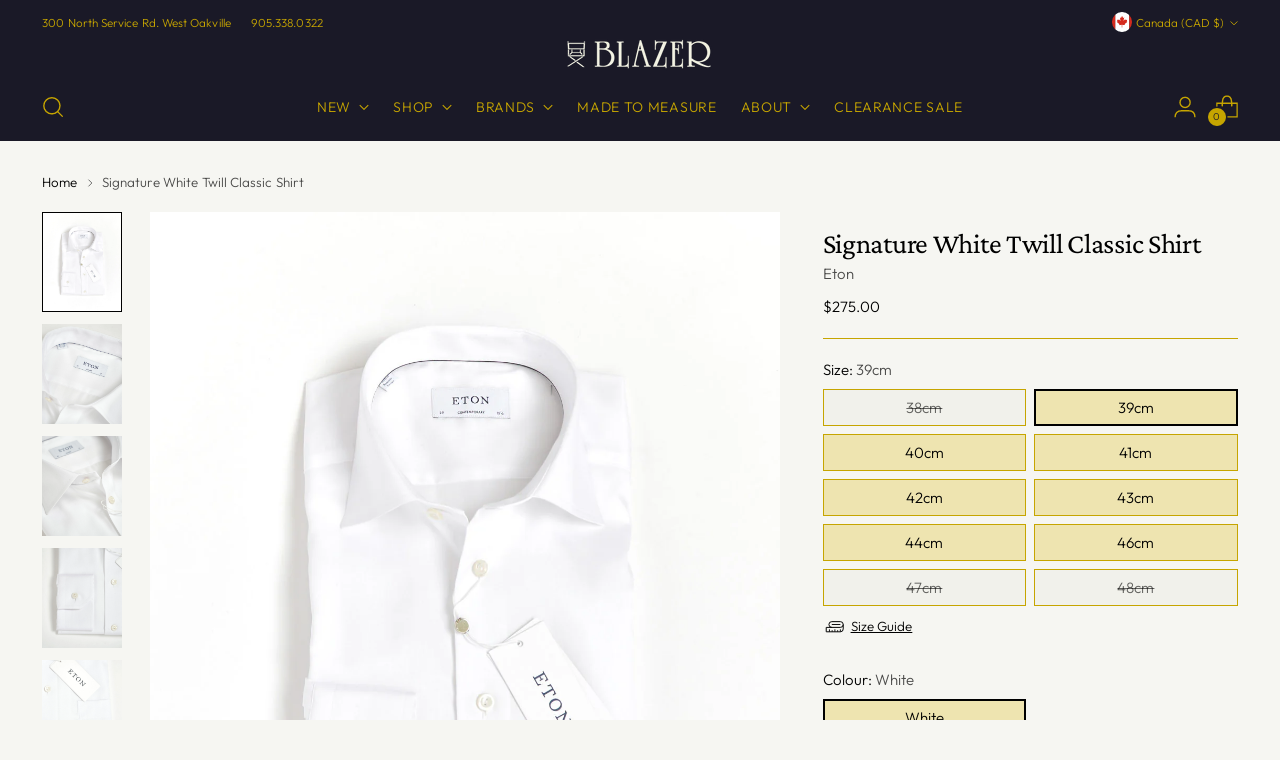

--- FILE ---
content_type: text/html; charset=utf-8
request_url: https://blazerformen.com//variants/43600287858932/?section_id=store-availability
body_size: 808
content:
<div id="shopify-section-store-availability" class="shopify-section"><div
  class="store-availability-container"
  data-section-id="store-availability"
  data-section-type="store-availability"
><div class="store-availability">
      <div class="store-availability__icon">
        <span class="icon icon-new icon-checkmark ">
  <svg viewBox="0 0 24 24" fill="none" xmlns="http://www.w3.org/2000/svg"><path d="m1.88 11.988 6.21 6.103L22.467 3.83" stroke="currentColor" stroke-width="3.055"/></svg>
</span>

      </div>
      <div class="store-availability__information fs-body-100">
        <div class="store-availability__information-title">
          Optional pickup available at Blazer For Men
        </div>
        <p class="store-availability__information-stock fs-body-75 t-opacity-80">
          <span class="flex items-center">In stock, Usually ready in 2 hours</span>
        </p>
        <div class="store-availability__information-stores">
          <button
            type="button"
            class="store-availability__information-link fs-body-75 btn btn--text-link"
            data-store-availability-drawer-trigger
            aria-haspopup="dialog"
          >View store information
</button>
        </div>
      </div>
    </div>

    <div class="store-availability__store-list-wrapper" data-store-availability-list-content>
      <div class="store-availability__store-list animation--store-availability-drawer-items"><div class="store-availability-list__item">
            <div class="store-availability-list__item-inner"><span class="icon icon-new icon-checkmark ">
  <svg viewBox="0 0 24 24" fill="none" xmlns="http://www.w3.org/2000/svg"><path d="m1.88 11.988 6.21 6.103L22.467 3.83" stroke="currentColor" stroke-width="3.055"/></svg>
</span>

<div class="store-availability-list__item-content">
                <div class="store-availability-list__location">
                  Blazer For Men
                </div>
                <p class="store-availability-list__availability-message fs-body-75">Pickup available
                    usually ready in 2 hours
</p><div class="store-availability-list__address rte fs-body-50 t-opacity-80">
                  <p>300 North Service Rd W<br>Dorval Crossing<br>Oakville ON L6M 2S2<br>Canada</p>
                </div><p class="store-availability-list__phone fs-body-50 t-opacity-80">
                    +19053380322
                  </p></div>
            </div>
          </div></div>
    </div></div>
</div>

--- FILE ---
content_type: text/css
request_url: https://blazerformen.com/cdn/shop/t/63/assets/boost-pfs-custom.css?v=35827608183269785331708457669
body_size: -175
content:
@media (min-width: 720px) and (max-width: 959px){html.sticky-header-enabled .filter-bar.filter-bar--sticky{top:calc(var(--height-header, 0) - 1px)!important}}@media (min-width: 720px){.boost-pfs__custom-class{border:solid 1px var(--color-border);background-color:var(--color-background);white-space:nowrap}.boost-pfs__custom-class:hover{border-color:var(--color-text)}.boost-pfs-filter-tree-h .boost-pfs-filter-option-title-heading{padding:0 15px 0 0;line-height:1}.boost-pfs-filter-tree-h .boost-pfs-filter-option{margin:8px;padding:8px 12px}.boost-pfs-filter-option-title-text{font-size:17px!important}.boost-pfs-filter-tree-h .boost-pfs-filter-option.boost-pfs-filter-option-column-1 .boost-pfs-filter-option-content,.boost-pfs-filter-tree-h .boost-pfs-filter-option.boost-pfs-filter-option-right .boost-pfs-filter-option-content{top:100%}.boost-pfs-filter-tree-h .boost-pfs-filter-option:not(.boost-pfs-filter-option-collapsed) .boost-pfs-filter-option-title:before{bottom:-17px}.boost-pfs-filter-tree-h .boost-pfs-filter-option:not(.boost-pfs-filter-option-collapsed) .boost-pfs-filter-option-title:after{bottom:-21px}.boost-pfs-filter-tree-h .boost-pfs-filter-option .boost-pfs-filter-option-content .boost-pfs-filter-option-item-list li{display:block}.boost-pfs-filter-refine-by{margin-top:15px;padding-left:8px}}@media (max-width: 767px){.boost-pfs-filter-tree-open-body .boost-pfs-filter-tree{border-bottom:none!important}.boost-pfs-search-suggestion-wrapper{width:calc(100% - 20px)!important}.boost-pfs-search-suggestion{max-height:calc(100vh - 200px)!important;left:0!important}}.boost-pfs-search-suggestion{background:#f6f6f2}.quick-search__footer,.quick-search__form.active .quick-search__results-wrapper{display:none}body.boost-pfs-open-filter-drawer{overflow:hidden}.boost-pfs-filter-option-item-list.boost-pfs-filter-option-item-list-box .boost-pfs-filter-option-item>button:hover span,.boost-pfs-filter-option-item-list.boost-pfs-filter-option-item-list-box .boost-pfs-filter-option-item.selected>button span{color:#333}.boost-pfs-filter-option-item-list.boost-pfs-filter-option-item-list-box .boost-pfs-filter-option-item>button:hover,.boost-pfs-filter-option-item-list.boost-pfs-filter-option-item-list-box .boost-pfs-filter-option-item.selected>button{background:transparent}
/*# sourceMappingURL=/cdn/shop/t/63/assets/boost-pfs-custom.css.map?v=35827608183269785331708457669 */


--- FILE ---
content_type: text/javascript
request_url: https://blazerformen.com/cdn/shop/t/63/assets/boost-pfs-instant-search.js?v=114705018878774356231739248696
body_size: 676
content:
var boostPFSInstantSearchConfig={search:{suggestionMobileStyle:"style2"}};(function(){BoostPFS.inject(this),HTMLDocument.prototype.ready=function(){return new Promise(function(resolve,reject){document.readyState==="complete"?resolve(document):document.addEventListener("DOMContentLoaded",function(){resolve(document)})})},document.ready().then(function(){var inputSearchFormSelector=jQ(".boost-pfs-search-input"),clearSearchFormSelector=jQ(".boost-pfs-search-form-btn-clear");inputSearchFormSelector.val()&&clearSearchFormSelector.show(),inputSearchFormSelector.on("change keydown keyup",function(){jQ(this).val()?clearSearchFormSelector.show():clearSearchFormSelector.hide()}),clearSearchFormSelector.on("click",function(){inputSearchFormSelector.val(""),jQ(this).hide(),inputSearchFormSelector.click()})}),SearchInput.prototype.customizeInstantSearch=function(){var suggestionElement=this.$uiMenuElement,searchElement=this.$element,searchBoxId=this.id};var bindEventsMobile=InstantSearchMobile.prototype.bindEvents;InstantSearchMobile.prototype.bindEvents=function(){bindEventsMobile.call(this);var self=this,searchButtonMobile=".site-nav--mobile .search-button, .js-search-destop",searchInputMobile='.search-input-group input[type="search"], .wg-search-form .search-input',searchCloseButtonMobile=".drawer__close > button, .drawer_back a";jQ(searchButtonMobile).off("click").click(function(e){e.preventDefault(),jQ(searchInputMobile).focus(),self.openSuggestionMobile(),jQ(searchCloseButtonMobile).trigger("click")})};var bindEvents=InstantSearchStyle3.prototype.bindEvents;InstantSearchStyle3.prototype.bindEvents=function(){bindEvents.call(this);var self=this,searchButtonDesktop=".site-header__links .search-button",searchInputDesktop="#SearchContainer #search-input",searchCloseButtonDesktop=".drawer__close > button";jQ(searchButtonDesktop).off("click").click(function(e){e.preventDefault(),jQ(searchInputDesktop).focus(),self.openSuggestionStyle3(),jQ(searchCloseButtonDesktop).trigger("click")})},jQ(".site-header__links .search-button").on("click",function(){setTimeout(function(){boostPFS.initSearchBox(),Utils.isCollectionPage()&&jQ(".search-input-group > .boost-pfs-search-box").val("")},500)}),InstantSearchResultItemProduct.prototype.compileSuggestionProductPrice=function(){this.prepareSuggestionProductPriceData();var onSale=this.data.compare_at_price_min>this.data.price_min,price=Utils.formatMoney(this.data.price_min);Shopify.currency.active.toUpperCase()!=="CAD"&&Utils.isEnableShopifyMultipleCurrencies()&&getRoundingRules(this.data.price_min,Shopify.currency.active.toUpperCase())&&(price=Utils.formatMoney(getRoundingRules(this.data.ts_custom_fields.price_min,Shopify.currency.active.toUpperCase())));var compareAtPrice="";this.data&&this.data.compare_at_price_min&&(compareAtPrice=Utils.formatMoney(this.data.compare_at_price_min),Shopify.currency.active.toUpperCase()!=="CAD"&&Utils.isEnableShopifyMultipleCurrencies()&&getRoundingRules(this.data.compare_at_price_min,Shopify.currency.active.toUpperCase())&&(compareAtPrice=Utils.formatMoney(getRoundingRules(this.data.ts_custom_fields.compare_at_price_min,Shopify.currency.active.toUpperCase()))),Settings.getSettingValue("search.removePriceDecimal")&&(price=Utils.removeDecimal(price),compareAtPrice=Utils.removeDecimal(compareAtPrice)));var result="";return Settings.getSettingValue("search.showSuggestionProductPrice")&&(onSale&&Settings.getSettingValue("search.showSuggestionProductSalePrice")?result=this.getTemplate(InstantSearchResultItemProduct.tempType.PRICE_SALE):result=this.getTemplate(InstantSearchResultItemProduct.tempType.PRICE)),result.replace(/{{regularPrice}}/g,price).replace(/{{compareAtPrice}}/g,compareAtPrice)};function getRoundingRules(money,currency){var roundingRules={AED:1,ALL:100,AMD:100,ANG:1,AUD:1,AWG:1,BAM:1,BBD:1,BDT:100,BGN:1,BND:1,BOB:1,BWP:1,BZD:1,CAD:1,CHF:1,CNY:1,CRC:1,CZK:1,DKK:1,DOP:1,DZD:100,EGP:1,EUR:.95,FJD:1,GBP:1,GTQ:1,HKD:1,HNL:1,HUF:100,IDR:1e3,ILS:1,INR:1,ISK:1,JMD:1,JPY:100,KES:1,KGS:1,KHR:1e3,KRW:1e3,KYD:1,KZT:1,LKR:1,MAD:1,MDL:1,MKD:1,MOP:1,MUR:1,MVR:1,MYR:1,NGN:1,PEN:1,PHP:100,PKR:1,PLN:1,PYG:1e3,QAR:1,RON:1,RSD:1,SAR:1,SEK:1,SGD:1,THB:1,TOP:1,TTD:1,TWD:1,TZS:1e3,UAH:1,UGX:1e3,USD:1,UYU:1,VND:1e3,WST:1,XAF:1,XCD:1,XOF:100,XPF:100},priceAdjustments={};if(roundingRules[currency]){var currentPriceAdjustment=1;priceAdjustments[currency]&&(currentPriceAdjustment=priceAdjustments[currency]);var priceWithRate=Math.floor(money*parseFloat(Shopify.currency.rate)*currentPriceAdjustment);return roundingRules[currency]===100&&(priceWithRate=Math.floor(priceWithRate/100)*100),roundingRules[currency]===1e3&&(priceWithRate=Math.floor(priceWithRate/1e3)*1e3),priceWithRate+roundingRules[currency]}return!1}InstantSearchApi.beforeCall=function(searchTerm){Globals.instantSearchQueryParams.currency=boostPFSConfig.general.current_currency.toLowerCase(),Globals.instantSearchQueryParams.currency_rate=Shopify.currency.rate,Globals.instantSearchQueryParams.return_all_currency_fields=!1}})();
//# sourceMappingURL=/cdn/shop/t/63/assets/boost-pfs-instant-search.js.map?v=114705018878774356231739248696


--- FILE ---
content_type: text/javascript; charset=utf-8
request_url: https://blazerformen.com/products/eton-signature-white-twill-classic-shirt-33k90110003.js
body_size: 977
content:
{"id":7848336916724,"title":"Signature White Twill Classic Shirt","handle":"eton-signature-white-twill-classic-shirt-33k90110003","description":"\u003cp\u003e\u003c\/p\u003e\u003cp\u003e\n  \n\u003c\/p\u003e\u003cp\u003e\u003c\/p\u003e\u003cp\u003e\n  \n\u003c\/p\u003e\u003cp\u003eFit is Eton's CLASSIC fit. We recommend ordering your regular size if you prefer a classic fit. If you prefer a more tapered fit we recommend ordering one size down or going to a contemporary fit shirt.\u003c\/p\u003e\u003cp\u003e\n  \n\u003c\/p\u003e\u003cp\u003e\n  \n\u003c\/p\u003e\u003cul\u003e\n\u003cli\u003e100% Cotton\u003c\/li\u003e\n\u003cli\u003eSignature Twill\u003c\/li\u003e\n\u003cli\u003eCrease Resistant\u003c\/li\u003e\n\u003cli\u003eMade in Romania\u003c\/li\u003e\n\u003cli\u003eSupplier Product Code: 79011 3000 00\u003c\/li\u003e\n\u003c\/ul\u003e","published_at":"2022-12-12T15:34:03-05:00","created_at":"2022-09-08T14:56:10-04:00","vendor":"Eton","type":"Dress Shirt","tags":["_tab1_shirt-sizing-chart","brand-Eton","business","colour-White","CORE","cotton","country-Romania","DRESS SHIRT","Eton","pattern-solid","relaxed","Romania","SHIRTS","social","solid","STOCK","STOCK-SHIRTS","wedding","White"],"price":27500,"price_min":27500,"price_max":27500,"available":true,"price_varies":false,"compare_at_price":null,"compare_at_price_min":0,"compare_at_price_max":0,"compare_at_price_varies":false,"variants":[{"id":43600287826164,"title":"38cm \/ White","option1":"38cm","option2":"White","option3":null,"sku":"33K9011000338","requires_shipping":true,"taxable":true,"featured_image":null,"available":false,"name":"Signature White Twill Classic Shirt - 38cm \/ White","public_title":"38cm \/ White","options":["38cm","White"],"price":27500,"weight":0,"compare_at_price":null,"inventory_management":"shopify","barcode":"33K9011000338","requires_selling_plan":false,"selling_plan_allocations":[]},{"id":43600287858932,"title":"39cm \/ White","option1":"39cm","option2":"White","option3":null,"sku":"33K9011000339","requires_shipping":true,"taxable":true,"featured_image":null,"available":true,"name":"Signature White Twill Classic Shirt - 39cm \/ White","public_title":"39cm \/ White","options":["39cm","White"],"price":27500,"weight":0,"compare_at_price":null,"inventory_management":"shopify","barcode":"33K9011000339","requires_selling_plan":false,"selling_plan_allocations":[]},{"id":43600287891700,"title":"40cm \/ White","option1":"40cm","option2":"White","option3":null,"sku":"33K9011000340","requires_shipping":true,"taxable":true,"featured_image":null,"available":true,"name":"Signature White Twill Classic Shirt - 40cm \/ White","public_title":"40cm \/ White","options":["40cm","White"],"price":27500,"weight":0,"compare_at_price":null,"inventory_management":"shopify","barcode":"33K9011000340","requires_selling_plan":false,"selling_plan_allocations":[]},{"id":43600287924468,"title":"41cm \/ White","option1":"41cm","option2":"White","option3":null,"sku":"33K9011000341","requires_shipping":true,"taxable":true,"featured_image":null,"available":true,"name":"Signature White Twill Classic Shirt - 41cm \/ White","public_title":"41cm \/ White","options":["41cm","White"],"price":27500,"weight":0,"compare_at_price":null,"inventory_management":"shopify","barcode":"33K9011000341","requires_selling_plan":false,"selling_plan_allocations":[]},{"id":43600287957236,"title":"42cm \/ White","option1":"42cm","option2":"White","option3":null,"sku":"33K9011000342","requires_shipping":true,"taxable":true,"featured_image":null,"available":true,"name":"Signature White Twill Classic Shirt - 42cm \/ White","public_title":"42cm \/ White","options":["42cm","White"],"price":27500,"weight":0,"compare_at_price":null,"inventory_management":"shopify","barcode":"33K9011000342","requires_selling_plan":false,"selling_plan_allocations":[]},{"id":43600287990004,"title":"43cm \/ White","option1":"43cm","option2":"White","option3":null,"sku":"33K9011000343","requires_shipping":true,"taxable":true,"featured_image":null,"available":true,"name":"Signature White Twill Classic Shirt - 43cm \/ White","public_title":"43cm \/ White","options":["43cm","White"],"price":27500,"weight":0,"compare_at_price":null,"inventory_management":"shopify","barcode":"33K9011000343","requires_selling_plan":false,"selling_plan_allocations":[]},{"id":43600288022772,"title":"44cm \/ White","option1":"44cm","option2":"White","option3":null,"sku":"33K9011000344","requires_shipping":true,"taxable":true,"featured_image":null,"available":true,"name":"Signature White Twill Classic Shirt - 44cm \/ White","public_title":"44cm \/ White","options":["44cm","White"],"price":27500,"weight":0,"compare_at_price":null,"inventory_management":"shopify","barcode":"33K9011000344","requires_selling_plan":false,"selling_plan_allocations":[]},{"id":43600288055540,"title":"46cm \/ White","option1":"46cm","option2":"White","option3":null,"sku":"33K9011000346","requires_shipping":true,"taxable":true,"featured_image":null,"available":true,"name":"Signature White Twill Classic Shirt - 46cm \/ White","public_title":"46cm \/ White","options":["46cm","White"],"price":27500,"weight":0,"compare_at_price":null,"inventory_management":"shopify","barcode":"33K9011000346","requires_selling_plan":false,"selling_plan_allocations":[]},{"id":43600288088308,"title":"47cm \/ White","option1":"47cm","option2":"White","option3":null,"sku":"33K9011000347","requires_shipping":true,"taxable":true,"featured_image":null,"available":false,"name":"Signature White Twill Classic Shirt - 47cm \/ White","public_title":"47cm \/ White","options":["47cm","White"],"price":27500,"weight":0,"compare_at_price":null,"inventory_management":"shopify","barcode":"33K9011000347","requires_selling_plan":false,"selling_plan_allocations":[]},{"id":43726151581940,"title":"48cm \/ White","option1":"48cm","option2":"White","option3":null,"sku":"33K9011000348","requires_shipping":true,"taxable":true,"featured_image":null,"available":false,"name":"Signature White Twill Classic Shirt - 48cm \/ White","public_title":"48cm \/ White","options":["48cm","White"],"price":27500,"weight":0,"compare_at_price":null,"inventory_management":"shopify","barcode":"33K9011000348","requires_selling_plan":false,"selling_plan_allocations":[]}],"images":["\/\/cdn.shopify.com\/s\/files\/1\/0472\/7282\/0889\/products\/Eton_30007901100_Signature-Twill-Classic-Shirt-White_4.jpg?v=1671228722","\/\/cdn.shopify.com\/s\/files\/1\/0472\/7282\/0889\/products\/Eton_30007901100_Signature-Twill-Classic-Shirt-White.jpg?v=1671228722","\/\/cdn.shopify.com\/s\/files\/1\/0472\/7282\/0889\/products\/Eton_30007901100_Signature-Twill-Classic-Shirt-White_1.jpg?v=1671228723","\/\/cdn.shopify.com\/s\/files\/1\/0472\/7282\/0889\/products\/Eton_30007901100_Signature-Twill-Classic-Shirt-White_2.jpg?v=1671228723","\/\/cdn.shopify.com\/s\/files\/1\/0472\/7282\/0889\/products\/Eton_30007901100_Signature-Twill-Classic-Shirt-White_3.jpg?v=1671228722"],"featured_image":"\/\/cdn.shopify.com\/s\/files\/1\/0472\/7282\/0889\/products\/Eton_30007901100_Signature-Twill-Classic-Shirt-White_4.jpg?v=1671228722","options":[{"name":"Size","position":1,"values":["38cm","39cm","40cm","41cm","42cm","43cm","44cm","46cm","47cm","48cm"]},{"name":"Colour","position":2,"values":["White"]}],"url":"\/products\/eton-signature-white-twill-classic-shirt-33k90110003","media":[{"alt":"Eton Signature White Twill Classic Shirt ","id":31268665688308,"position":1,"preview_image":{"aspect_ratio":0.8,"height":1500,"width":1200,"src":"https:\/\/cdn.shopify.com\/s\/files\/1\/0472\/7282\/0889\/products\/Eton_30007901100_Signature-Twill-Classic-Shirt-White_4.jpg?v=1671228722"},"aspect_ratio":0.8,"height":1500,"media_type":"image","src":"https:\/\/cdn.shopify.com\/s\/files\/1\/0472\/7282\/0889\/products\/Eton_30007901100_Signature-Twill-Classic-Shirt-White_4.jpg?v=1671228722","width":1200},{"alt":null,"id":31268665721076,"position":2,"preview_image":{"aspect_ratio":0.8,"height":1500,"width":1200,"src":"https:\/\/cdn.shopify.com\/s\/files\/1\/0472\/7282\/0889\/products\/Eton_30007901100_Signature-Twill-Classic-Shirt-White.jpg?v=1671228722"},"aspect_ratio":0.8,"height":1500,"media_type":"image","src":"https:\/\/cdn.shopify.com\/s\/files\/1\/0472\/7282\/0889\/products\/Eton_30007901100_Signature-Twill-Classic-Shirt-White.jpg?v=1671228722","width":1200},{"alt":"Eton White Signature Twill Classic Shirt ","id":31268665753844,"position":3,"preview_image":{"aspect_ratio":0.8,"height":1500,"width":1200,"src":"https:\/\/cdn.shopify.com\/s\/files\/1\/0472\/7282\/0889\/products\/Eton_30007901100_Signature-Twill-Classic-Shirt-White_1.jpg?v=1671228723"},"aspect_ratio":0.8,"height":1500,"media_type":"image","src":"https:\/\/cdn.shopify.com\/s\/files\/1\/0472\/7282\/0889\/products\/Eton_30007901100_Signature-Twill-Classic-Shirt-White_1.jpg?v=1671228723","width":1200},{"alt":"Eton Signature Twill Classic Shirt ","id":31268665786612,"position":4,"preview_image":{"aspect_ratio":0.8,"height":1500,"width":1200,"src":"https:\/\/cdn.shopify.com\/s\/files\/1\/0472\/7282\/0889\/products\/Eton_30007901100_Signature-Twill-Classic-Shirt-White_2.jpg?v=1671228723"},"aspect_ratio":0.8,"height":1500,"media_type":"image","src":"https:\/\/cdn.shopify.com\/s\/files\/1\/0472\/7282\/0889\/products\/Eton_30007901100_Signature-Twill-Classic-Shirt-White_2.jpg?v=1671228723","width":1200},{"alt":"Eton Signature White Twill Shirt ","id":31268665819380,"position":5,"preview_image":{"aspect_ratio":0.8,"height":1500,"width":1200,"src":"https:\/\/cdn.shopify.com\/s\/files\/1\/0472\/7282\/0889\/products\/Eton_30007901100_Signature-Twill-Classic-Shirt-White_3.jpg?v=1671228722"},"aspect_ratio":0.8,"height":1500,"media_type":"image","src":"https:\/\/cdn.shopify.com\/s\/files\/1\/0472\/7282\/0889\/products\/Eton_30007901100_Signature-Twill-Classic-Shirt-White_3.jpg?v=1671228722","width":1200}],"requires_selling_plan":false,"selling_plan_groups":[]}